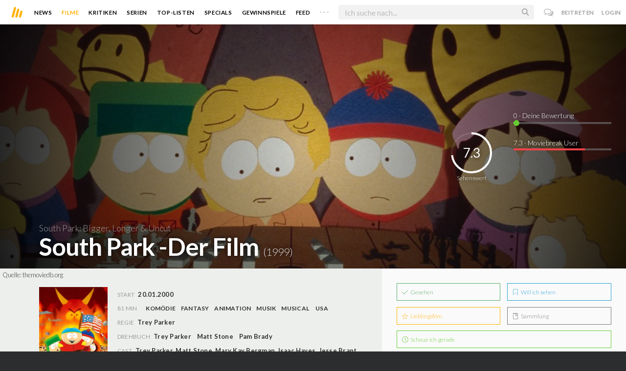

--- FILE ---
content_type: text/html; charset=utf-8
request_url: https://www.moviebreak.de/film/south-park-der-film-1
body_size: 13477
content:
<!DOCTYPE html>
<html lang="de">
<head>
  <meta charset="utf-8" />

<meta name="viewport" content="width=device-width, initial-scale=1" />

<META NAME="copyright" CONTENT="Copyright by Moviebreak.de">
<META NAME="Content-Language" CONTENT="de">
<META NAME="distribution" CONTENT="Global">
<META NAME="revisit-after" CONTENT="1 days">
<META NAME="robots" CONTENT="INDEX,FOLLOW,NOODP">
<META NAME="page-topic" CONTENT="Film, Kino, DVD">
<META NAME="audience" content="All">
<meta name="google-site-verification" content="5HsFgFplwinPMXQ_ZVekOIA-DSH-I6EZ5A5QdFbq3Lc" />

<title>South Park -Der Film | Film  1999 | Moviebreak.de</title>
<meta name="description" content="South Park -Der Film Film 1999" />
<meta property="og:title" content="South Park -Der Film | Film  1999 | Moviebreak.de" />
<meta property="og:description" content="South Park -Der Film Film 1999" />
<meta property="og:image" content="https://image.tmdb.org/t/p/w1280/yC506oMjEeMBdwF9vahI5QwgZQX.jpg" />
<meta property="og:image" content="https://image.tmdb.org/t/p/w1280/oiO7K5HynOLAtAB3BAEXdYB61kU.jpg" />
<meta property="og:image" content="https://image.tmdb.org/t/p/w1280/7u0O4W7AWscvKIxQ8lmfpPjh5f2.jpg" />
<meta property="og:image" content="https://image.tmdb.org/t/p/w1280/9MS8hAVIEJ1uPpyOmAOcr6fofvm.jpg" />
<meta property="og:image" content="https://image.tmdb.org/t/p/w1280/jJ9IRHAGSOnuJJmZHSRXeE998sD.jpg" />
<meta property="og:image" content="https://image.tmdb.org/t/p/w1280/4D992RF0UPHuHoTzUuX2TZ5N7Yw.jpg" />
<meta property="og:image" content="https://image.tmdb.org/t/p/w1280/slx0yCyagvwk0S6leDFEgjBfNLK.jpg" />
<meta property="og:image" content="https://image.tmdb.org/t/p/w1280/2q3B90h2hZ6xJTvna9CIFDNaIr4.jpg" />
<meta property="og:type" content="website" />
<meta property="og:url" content="https://www.moviebreak.de/film/south-park-der-film-1" />
<meta property="og:site_name" content="moviebreak.de" />
<meta property="fb:app_id" content="526569477387173" />
<meta property="fb:pages" content="349537228498986" />

<!-- for Twitter -->
<meta name="twitter:card" content="summary" />
<meta name="twitter:title" content="Moviebreak.de" />
<meta name="twitter:description" content="Moviebreak ist Deutschlands Community für Filmbegeisterte." />

<!-- AMP -->
<link rel="amphtml" href="https://www.moviebreak.de/film/south-park-der-film-1/amp">
<!-- Favicon -->
<link rel="icon" href="/favicon.ico" type="image/x-icon">  

<link rel="stylesheet" media="screen" href="/assets/application-f64d9f433349f0fdb38c062376cbf3a6.css" />

<!-- Included JS Files  -->
<script src="https://cdnjs.cloudflare.com/ajax/libs/vue/1.0.16/vue.min.js" type="text/javascript"></script>
<script src="/assets/application-e84bd17dd47dbd71aa7baf0867fc2dff.js"></script>

<meta name="csrf-param" content="authenticity_token" />
<meta name="csrf-token" content="6YNCl9zcWEyhHHHcwpTe9aPAzdNwgF9p7j7wY6bxGBZ8pzP3X9J67Mogyr76o7boJ6JiOXbPlJOchLcNsSKn9A==" />

<link rel="alternate" type="application/atom+xml" title="ATOM" href="/stories" />
<link rel="alternate" type="application/rss+xml" title="RSS" href="/stories.rss" />


  <script>
    var _gaq=[['_setAccount','UA-38636139-1'],['_trackPageview']];
    (function(d,t){var g=d.createElement(t),s=d.getElementsByTagName(t)[0];g.async=1;
    g.src=('https:'==location.protocol?'//ssl':'//www')+'.google-analytics.com/ga.js';
    s.parentNode.insertBefore(g,s)}(document,'script'));
  </script>

</head>
<body 
  class="movies show "
  data-subscription-namespace="/" 
  data-user-login="" data-user-nimda=""
  data-facebook-id="526569477387173">
  <div id="fb-root"></div>

  <div id="flash-messages">

</div>

  <div id="ns-box" class="ns-box"></div>

  <div id="tweets-pane" class="tweets-pane" data-turbolinks-permanent>
	<a href="#" id="close-tweets-pane" class="close fa fa-angle-right"></a>
	<div id="tweets">

		<div class="tweets--header" data-room="users" data-resource-id="online">
			<div class="tweets--header-content">
				<span class="tweets--headline">Chat</span>

				<a href="#" @click.prevent="onlineUsersOpen = !onlineUsersOpen" class="tweets-subheadline">
					<span class="left dot green"></span>
					{{ onlineUsers.length }} User Online
					<i v-bind:class="onlineUsersOpen ? 'fa-caret-up' : 'fa-caret-down'" class="fa"></i>
				</a>
			</div>

			<div class="users-list" v-show="onlineUsersOpen">
				<a v-for="user in onlineUsers" v-bind:href="'/users/' + user.login" class="users-list--item">
					<img v-bind:src="user.avatar" class="avatar">
				</a>
			</div>
		</div>


		<div class="tweets-list">
			<div v-for="(idx, tweet) in tweets | orderBy 'number' -1" class="tweets-item">
				<a v-bind:href="tweet.url" class="item-avatar">
					<img v-bind:src="tweet.photo" class="avatar">
				</a>

				<div class="item-content">
					<h4 class="item-title">
						<a class="inherit underline-hover" v-bind:href="tweet.url">{{ tweet.login }}</a>
					</h4>

					<div class="item-text">
						{{{ tweet.body | format }}}
					</div>

					<div class="item-footer">
						<span class="time">{{ tweet.created_at }}</span>

						<a href="#" class="item-delete" v-show="tweet.deleteable" @click.prevent="deleteTweet(tweet)">
							<i class="fa fa-trash-o"></i>
						</a>
					</div>
				</div>
			</div>

			<p class="text-center space-top-2" v-show="loading">Wird geladen...</p>

			<div class="text-center space-top-2" v-show="!allLoaded && !loading">
				<a href="#" @click.prevent="loadTweets">Mehr laden</a>
			</div>
		</div>

	</div>
</div>
  <div id="app">
    <header class="main-header">
  <div class="header--left--actions">
    <div class="has-dropdown">
      <i id="nav-toggle" class="flaticon-navicon header--icon header--navicon"></i>

      <div class="dropdown nav-dropdown">
        <i class="fa fa-caret-up arrow arrow--left"></i>
        <div class="inner">
          <ul>
            <li><a href="/stories">News</a></li>
            <li><a href="/film">Filme</a></li>
            <li><a href="/film/kritiken">Kritiken</a></li>
            <li><a href="/top_lists">Top-Listen</a></li>
            <li><a href="/film/all">Archiv</a></li>
            <li><a href="/serien">Serien</a></li>
            <li><a href="/features">Specials</a></li>
            <li><a href="/gewinnspiele">Gewinnspiele</a></li>
            <li><a href="/users">Feed</a></li>
            <li><a href="/lists">User-Listen</a></li>
            <li><a href="/film/filmstarts">Im Kino</a></li>
            <li><a href="/film/vorschau">Vorschauen</a></li>
            <li><a href="/film/user_kritiken">User-Kritiken</a></li>
            <li><a href="/film/top">Top 100</a></li>
            <li><a href="/stats">Hall of Fame</a></li>
            <li><a href="/users/all">Alle User</a></li>
          </ul>
        </div>
      </div>
    </div>

    <a href="#" @click.prevent="handleSearchView" class="header--search-trigger header--icon">
      <i class="flaticon-search"></i>
    </a>
  </div>

  <a class="header--logo" href="/"><img class="header--logo--img" src="/assets/logos/mb-icon@2x-2e434e9dde23fe61c5f483002e20116f.png" alt="Mb icon@2x" /></a>

  <div class="header--side">
    <div class="header--nav-items">
      <a class="header--nav-item " href="/stories">News</a>
      <a class="header--nav-item active" href="/film">Filme</a>
      <a class="header--nav-item " href="/film/kritiken">Kritiken</a>
      <a class="header--nav-item " href="/serien">Serien</a>
      <a class="header--nav-item " href="/top_lists">Top-Listen</a>
      <a class="header--nav-item " href="/features">Specials</a>
      <a class="header--nav-item " href="/gewinnspiele">Gewinnspiele</a>
      <a class="header--nav-item " href="/users">Feed</a>
      
      <div class="has-dropdown">
        <a class="header--nav-item more" data-toggle="nav" href="#">. . .</a>

        <div class="dropdown">
          <i class="fa fa-caret-up arrow"></i>
          <div class="inner">
            <ul>
              <li><a href="/film/all">Archiv</a></li>
              <li><a href="/lists">User-Listen</a></li>
              <li><a href="/film/filmstarts">Im Kino</a></li>
              <li><a href="/film/vorschau">Vorschauen</a></li>
              <li><a href="/film/user_kritiken">User-Kritiken</a></li>
              <li><a href="/film/top">Top 100</a></li>
              <li><a href="/stats">Hall of Fame</a></li>
              <li><a href="/users/all">Alle User</a></li>
            </ul>
          </div>
        </div>
      </div>
    </div>
  </div>

  <form @submit.prevent="" class="header--search-form" v-bind:class="{'active': mobileSearchActive}">
    <a href="#" class="header--search-form--icon close" v-if="isSearchView || mobileSearchActive" @click.prevent="handleSearchView">&#xd7;</a>
    <i class="flaticon-search header--search-form--icon" v-else></i>
    <input aria-label="Suchen" type="text" placeholder="Ich suche nach..." class="header--search-form--field" v-model="q"
           @keydown.esc="q = ''" @keydown.down.prevent="down" @keydown.up.prevent="up" v-el:search-input>
  </form>

  <div class="header--right--actions">
      <a href="#" id="tweets-button" class="relative" title="chat">
        <i class="fa fa-comments-o update--icon chat"></i>
        <span id="messages-counter" class="update--count online" data-count="0" data-turbolinks-permanent></span>
      </a>
      <a href="/signup" class="header--login-btn hidden-xs">Beitreten</a>
      <a href="#" class="header--login-btn" @click.prevent="showModal = true">Login</a>
  </div>
</header>

    <div class="main-container">
      <div class="search-container" v-show="isSearchView">
	<search :q="q" :active.sync="isSearchView"></search>
</div>

<script type="text/template" id="search-container">
	<div class="search--content container">
		<div class="search--results">
			<header class="search--results-header">
				<span class="title">Ergebnisse für "{{ q }}"</span>
				<span class="sub-title">{{ results.length }} Ergebnisse</span>
			</header>

			<ul class="search--results-items" v-show="itemsCount && !loading">
				<li v-for="(idx, item) in results | filterBy filter in 'type' | orderBy 'score' -1 | limitBy limit">
					<a href="{{ item.url }}" class="search--results-item" v-bind:class="[item.type, (currentIdx == idx) ? 'selected' : '']">
						<div class="search--item-photo">
							<img :src="item.photo">
						</div>
						<div class="search--item-content">
							<p class="search--item-title">{{ item.title }} 
								<span class="search--item-subtitle" v-show="item.subtitle">({{ item.subtitle }})</span>
							</p>
							<p v-show="item.body">{{ item.body }}</p>
							<p class="search--item-subheading" v-show="item.subheading">{{ item.subheading }}</p>
						</div>
					</a>
				</li>
			</ul>
			
			<p v-else>
				<span v-show="loading">Wird nach "{{ q }}" gesucht...</span>
				<span v-else>Hmmm. Keine Ergebnisse gefunden. :(</span>
			</p>
		</div>

		<aside class="search--filters">
			<div class="search-filters-content">
				<label class="search--label">Typ</label>

				<filter-tab :results="results" title="Top" type=""></filter-tab>
				<filter-tab :results="results" title="Filme" type="movie"></filter-tab>
				<filter-tab :results="results" title="Serien" type="show"></filter-tab>
				<filter-tab :results="results" title="Stars" type="people"></filter-tab>
				<!--<filter-tab :results="results" title="News" type="story"></filter-tab>-->
			</div>
		</aside>
	</div>
</script>

<script type="text/template" id="filter-tab">
	<span class="search--filter-btn" @click="onClick" v-bind:class="{'active': activeClass }">
		{{ title }} <span class="search--tab-counter" v-show="itemsCount">({{ itemsCount }})</span>
	</span>
</script>

      <div class="activity-view hide" v-show="isMentionsView">
  <span class="close-view-button" @click="toggleMentionsView">&#xd7;</span>

  <header class="hero">
    <h1 class="hero-title">Erwähnungen</h1>
  </header>

  <div class="container mid7 pad-5">
    <div id="mentions">
      <p class="pad-top-5 text-center"><i class="fa fa-circle-o-notch fa-spin fa-3x"></i></p>
    </div>
  </div>
</div>

<div class="activity-view hide" v-show="isActivityView">
	<span class="close-view-button" @click="toggleActivityView">&#xd7;</span>

	<header class="hero">
		<h1 class="hero-title">Benachrichtigungen</h1>
	</header>

	<div class="mid7 pad-5">
		<div class="clearfix col-xs-12 space-2">
	    <a data-method="delete" data-remote="true" data-confirm="Bist du sicher?" class="red right" href="/notifications/all">Alle löschen</a>
	  </div>

    <div id="notifications">
    	<p class="pad-top-5 text-center"><i class="fa fa-circle-o-notch fa-spin fa-3x"></i></p>
    </div>
  </div>
</div>
      
      <div v-show="isMainView">
        <div itemscope itemtype="http://schema.org/Movie">
    <div itemprop="aggregateRating" itemscope itemtype="http://schema.org/AggregateRating" style="display:none;">
      <meta itemprop="ratingValue" content="7.3">
      <meta itemprop="bestRating" content="10">
      <meta itemprop="ratingCount" content="41">
      <meta itemprop="reviewCount" content="0">
    </div>

    
<div class="banner" data-movie="banner">
  <div class="has-overlay banner-wrap pattern-bg">
			<div class="center-bg overlay" style="background-image:url('https://image.tmdb.org/t/p/w1280/9MS8hAVIEJ1uPpyOmAOcr6fofvm.jpg');"></div>
			<meta itemprop="image" content="https://image.tmdb.org/t/p/w780/jJ9IRHAGSOnuJJmZHSRXeE998sD.jpg">

		<div class="overlay darken-overlay"></div>

		<div class="absolute overlay pointer gradient">
			<div class="flex-container transp fill-height">
			  <div class="prime-content flex vert-end hori-end">
			    <div class="title-wrap fluidbox">
							<p class="f18 light">South Park: Bigger, Longer &amp; Uncut</p>
			    	<meta itemprop="name" content="South Park -Der Film">
			    	<h1 class="title fw6 txt-shdw">South Park -Der Film <span class="movie-year">(1999)</span></h1>
			    </div>
			  </div>
			  <aside class="side-content"></aside>
  		</div>
		</div>

		<div id="movie-rating" class="ratings" data-path="/film/south-park-der-film-1/ratings">
  <div class="rating-loader" style="display:none;"><i class="fa fa-spin fa-spinner"></i></div>
</div>

<script async>
  $('.rating-loader').show();
  $.ajax({
      url: $("#movie-rating").data('path'),
      cache: false,
      dataType: 'script',
      success: function(html){
        $(".rating-loader").hide();
      }
  });
</script>
  </div>
</div>


  <div class="flex-container">
    <div class="prime-content pad-5 movie-review">
      <small style="position: absolute; padding: 5px;">Quelle: <a target="_blank" href="https://themoviedb.org">themoviedb.org</a></small>

      <div class="fill-parent flex-col pad-top-3 pad-2 panel-dark">
        <div class="fluidbox">
          <div class="clearfix flex info">
  <div class="photo fill relative">
      <div class="poster-wrap"><img class="poster " src="https://image.tmdb.org/t/p/w300_and_h450_bestv2/oq2v6R0Txm0EkUqsXNvyXEVxy4y.jpg" alt="Oq2v6r0txm0ekuqsxnvyxevxy4y" /></div>

      
        <span class="block fw6 text-center underline-hover trailer fill-parent space-top-1 clickable" data-youtube-id="Q2KaoX24gcc" data-overlay="trigger">
          <i class='flaticon-play'></i> Trailer
        </span>
  </div>
  
  <ul class="additional-stats flex1 space-top-0">
      <li><span class='key'>Start</span> <span class='value'>20.01.2000</span></li>
    
      <li class="upper">
          <span class='key'>81 Min</span>
          <span class="midDivider"></span>
        <span class="value sm"><a title="Comedy" href="/film/all?genre=Comedy&amp;new_search=true">Komödie</a><span class='midDivider'></span><a title="Fantasy" href="/film/all?genre=Fantasy&amp;new_search=true">Fantasy</a><span class='midDivider'></span><a title="Animation" href="/film/all?genre=Animation&amp;new_search=true">Animation</a><span class='midDivider'></span><a title="Music" href="/film/all?genre=Music&amp;new_search=true">Musik</a><span class='midDivider'></span><a title="Musical" href="/film/all?genre=Musical&amp;new_search=true">Musical</a></span>
        <span class="midDivider"></span>
        <span class="value sm"><a title="USA" href="/film/all?country=USA&amp;new_search=true">USA</a></span>
      </li>
      
      <li><span class="key">Regie</span> <span class="value"><span itemprop='director' itemscope itemtype='http://schema.org/Person'><a href='/person/trey-parker-1' title='Trey Parker' itemprop='url'><span itemprop='name'>Trey Parker</span></a></span></span></li>

      <li><span class="key">Drehbuch</span> <span class="value"><a href='/person/trey-parker-1' title='Trey Parker'>Trey Parker</a><span class='midDivider'></span><a href='/person/matt-stone' title='Matt Stone'>Matt Stone</a><span class='midDivider'></span><a href='/person/pam-brady' title='Pam Brady'>Pam Brady</a></span></li>

      <li>
        <span class="key fill-parent space-0">Cast</span>
                <span class="value" itemprop="actors" itemscope itemtype="http://schema.org/Person">
                  <a itemprop="url" href="/person/trey-parker-1" title="Trey Parker">
                    <span itemprop="name">Trey Parker</span>, 
                  </a>
                </span>
                <span class="value" itemprop="actors" itemscope itemtype="http://schema.org/Person">
                  <a itemprop="url" href="/person/matt-stone" title="Matt Stone">
                    <span itemprop="name">Matt Stone</span>, 
                  </a>
                </span>
                <span class="value" itemprop="actors" itemscope itemtype="http://schema.org/Person">
                  <a itemprop="url" href="/person/mary-kay-bergman" title="Mary Kay Bergman">
                    <span itemprop="name">Mary Kay Bergman</span>, 
                  </a>
                </span>
                <span class="value" itemprop="actors" itemscope itemtype="http://schema.org/Person">
                  <a itemprop="url" href="/person/isaac-hayes" title="Isaac Hayes">
                    <span itemprop="name">Isaac Hayes</span>, 
                  </a>
                </span>
                <span class="value" itemprop="actors" itemscope itemtype="http://schema.org/Person">
                  <a itemprop="url" href="/person/jesse-brant-howell" title="Jesse Brant Howell">
                    <span itemprop="name">Jesse Brant Howell</span>, 
                  </a>
                </span>
                <span class="value" itemprop="actors" itemscope itemtype="http://schema.org/Person">
                  <a itemprop="url" href="/person/anthony-cross-thomas" title="Anthony Cross-Thomas">
                    <span itemprop="name">Anthony Cross-Thomas</span>, 
                  </a>
                </span>
                <span class="value" itemprop="actors" itemscope itemtype="http://schema.org/Person">
                  <a itemprop="url" href="/person/franchesca-clifford" title="Franchesca Clifford">
                    <span itemprop="name">Franchesca Clifford</span>, 
                  </a>
                </span>
                <span class="value" itemprop="actors" itemscope itemtype="http://schema.org/Person">
                  <a itemprop="url" href="/person/bruce-howell" title="Bruce Howell">
                    <span itemprop="name">Bruce Howell</span>, 
                  </a>
                </span>
                <span class="value" itemprop="actors" itemscope itemtype="http://schema.org/Person">
                  <a itemprop="url" href="/person/deb-adair" title="Deb Adair">
                    <span itemprop="name">Deb Adair</span>, 
                  </a>
                </span>
                <span class="value" itemprop="actors" itemscope itemtype="http://schema.org/Person">
                  <a itemprop="url" href="/person/jennifer-howell" title="Jennifer Howell">
                    <span itemprop="name">Jennifer Howell</span>, 
                  </a>
                </span>
                <span class="value" itemprop="actors" itemscope itemtype="http://schema.org/Person">
                  <a itemprop="url" href="/person/george-clooney" title="George Clooney">
                    <span itemprop="name">George Clooney</span>, 
                  </a>
                </span>
                <span class="value" itemprop="actors" itemscope itemtype="http://schema.org/Person">
                  <a itemprop="url" href="/person/brent-spiner" title="Brent Spiner">
                    <span itemprop="name">Brent Spiner</span>, 
                  </a>
                </span>
                <span class="value" itemprop="actors" itemscope itemtype="http://schema.org/Person">
                  <a itemprop="url" href="/person/minnie-driver" title="Minnie Driver">
                    <span itemprop="name">Minnie Driver</span>, 
                  </a>
                </span>
                <span class="value" itemprop="actors" itemscope itemtype="http://schema.org/Person">
                  <a itemprop="url" href="/person/dave-foley" title="Dave Foley">
                    <span itemprop="name">Dave Foley</span>, 
                  </a>
                </span>
                <span class="value" itemprop="actors" itemscope itemtype="http://schema.org/Person">
                  <a itemprop="url" href="/person/eric-idle" title="Eric Idle">
                    <span itemprop="name">Eric Idle</span>, 
                  </a>
                </span>
                <span class="value" itemprop="actors" itemscope itemtype="http://schema.org/Person">
                  <a itemprop="url" href="/person/nick-rhodes" title="Nick Rhodes">
                    <span itemprop="name">Nick Rhodes</span>
                  </a>
                </span>
      </li>
    
  </ul>
</div>
        </div>
      </div>
      <div class="fluidbox">
        
  <div class="space-top-3">
    <h3 class="hdl">Verfügbar auf</h3>
    <div>
        <a target="_blank" href="https://www.netflix.com/title/22004581"><img class="streaming-offer" src="/assets/providers/netflix-6adb87da6d1323224354a9e7d2695cc7.png" alt="Netflix" /></a>
        <a target="_blank" href="https://skyticket.sky.de/watch/home/asset/south-park-der-film-1999/TF10268194?wkz=WDPX17T"><img class="streaming-offer" src="/assets/providers/sky-ticket-7246b24dd59a7faeeca75ba584450a64.png" alt="Sky ticket" /></a>
    </div>
  </div>

        <div class="main-text clearfix">
  
    <h3 class="hdl space-top-3 space-1">Inhalt</h3>
    <div class="passage fr-tags space-1" itemprop="description">
      Adaption der Kult-Serie von Trey Parker und Matt Stone. Ein Film über angezündete Fürze, Satan höchstpersönlich und die Weltherrschaft, in deren Mittelpunkt die Figuren Cartman, Stan, Kyle und Kenny stehen.
    </div>
</div>
</div>


    <div class="fill-parent left space-top-2 backdrops">
      <ul id="imageGallery">
          <li class="img fill" style="width:400px;margin-right:10px;">
            <img src="https://image.tmdb.org/t/p/w780/yC506oMjEeMBdwF9vahI5QwgZQX.jpg" alt="Yc506omjeembdwf9vahi5qwgzqx" />
          </li>
          <li class="img fill" style="width:400px;margin-right:10px;">
            <img src="https://image.tmdb.org/t/p/w780/oiO7K5HynOLAtAB3BAEXdYB61kU.jpg" alt="Oio7k5hynolatab3baexdyb61ku" />
          </li>
          <li class="img fill" style="width:400px;margin-right:10px;">
            <img src="https://image.tmdb.org/t/p/w780/7u0O4W7AWscvKIxQ8lmfpPjh5f2.jpg" alt="7u0o4w7awscvkixq8lmfppjh5f2" />
          </li>
          <li class="img fill" style="width:400px;margin-right:10px;">
            <img src="https://image.tmdb.org/t/p/w780/9MS8hAVIEJ1uPpyOmAOcr6fofvm.jpg" alt="9ms8haviej1uppyomaocr6fofvm" />
          </li>
          <li class="img fill" style="width:400px;margin-right:10px;">
            <img src="https://image.tmdb.org/t/p/w780/jJ9IRHAGSOnuJJmZHSRXeE998sD.jpg" alt="Jj9irhagsonujjmzhsrxee998sd" />
          </li>
          <li class="img fill" style="width:400px;margin-right:10px;">
            <img src="https://image.tmdb.org/t/p/w780/4D992RF0UPHuHoTzUuX2TZ5N7Yw.jpg" alt="4d992rf0uphuhotzuux2tz5n7yw" />
          </li>
          <li class="img fill" style="width:400px;margin-right:10px;">
            <img src="https://image.tmdb.org/t/p/w780/slx0yCyagvwk0S6leDFEgjBfNLK.jpg" alt="Slx0ycyagvwk0s6ledfegjbfnlk" />
          </li>
          <li class="img fill" style="width:400px;margin-right:10px;">
            <img src="https://image.tmdb.org/t/p/w780/2q3B90h2hZ6xJTvna9CIFDNaIr4.jpg" alt="2q3b90h2hz6xjtvna9cifdnair4" />
          </li>
      </ul>
    </div>
    <small>Quelle: <a target="_blank" href="https://themoviedb.org">themoviedb.org</a></small>


<div class="movie-review fluidbox">
<div id="#review" class="main-text" itemprop="review" itemscope itemtype="http://schema.org/Review">

  <div class="space-3 space-top-3 flex fill-parent clearfix hori-center">
    <nav data-id="review" class="tabs ios-tabs">
      <a href="#" class="tab-switch">MB-Kritik</a>
      <a href="#" class="tab-switch">User-Kritiken</a>
    </nav>
  </div>

  <div data-id="review" class="tabs">

    <div class="tab">
          
<div class="passage fr-tags">
	
	<p class="write-review space-2 space-top-2">
		

			Es liegt noch keine offizielle Kritik für diesen Film vor.
			

	</p>

</div>
    </div>

    <div class="tab">
      <div class="popular-reviews space-3">
          
<div class="passage fr-tags">
	
	<p class="write-review space-2 space-top-2">
		
		
		  Es liegen noch keinerlei Meinungen und Kritiken für diesen Film vor. Sei der Erste und schreib deine Meinung zu <strong>South Park -Der Film</strong> auf.
		  <a class="login-required link  movie-action review-film" data-remote="true" data-remodal-target="ajax" rel="nofollow" href="/reviews/new?id=512b775c2851afb5d0002263&amp;resource=Movie">Jetzt deine Kritik verfassen</a>
		

	</p>

</div>
      </div>
    </div>

  </div>

  <div class="midlineDivider"></div>
</div>

        
        <div id="likes-comments" data-resource="Movie" 
		 data-resource-id="512b775c2851afb5d0002263" data-movie-id="512b775c2851afb5d0002263">

	<p class="text-center pad-top-btm" v-show="loading">Wird geladen...</p>

	<div v-show="!loading">
		

		<comments :comments="comments" :comments-count="commentsCount" :movie-id="movieId" :resource="resource" :resource-id="resourceId"></comments>

<script type="text/template" id="comments">
  <div class="comments">
    <h4 class="nice-headline">
    	Kommentare <span class="fw4" v-show="commentsCount > 0">({{ commentsCount }})</span>
    </h4>

    <div class="comments-list">
      <comment v-for="comment in comments | orderBy 'number' 1" :comment="comment" commentable="true" :movie-id="movieId"></comment>
    </div>

    <form class="comments--form" v-el:comment-form v-show="currentUser">
      <input type="hidden" id="comment_body" name="comment[body]" v-el:comment-body>
      <input type="hidden" name="resource_name" v-bind:value="resource">
      <input type="hidden" name="resource_id" v-bind:value="resourceId">


      <p contenteditable="true" class="tweet-field body-mirror" @keydown="input($event)" v-el:comment-body-mirror></p>
      
      <div class="comments--form-help">
        <span class="hints">
          <span>@username</span>
          <span>#Filmtitel</span>
          <span>$Schauspieler</span>
          <span>:emoji</span>
        </span>
        <input type="submit" value="Senden" class="button" @click.prevent="post">
      </div>
    </form>

    <div class="comments-logout" v-show="!currentUser">
      <p>Kommentieren ist nur für User der Community erlaubt.</p>
      <p>Melde dich an oder registriere dich bei uns! <i class="twa twa-satisfied"></i></p>
    </div>
  </div>
</script>



<script type="text/template" id="comment">
  <div class="comments-item">
    
    <div class="comments-item-main">
      <a v-bind:href="comment.url" class="item-avatar">
        <img v-bind:src="comment.photo" class="avatar">
      </a>

      <div class="item-content">
        <h4 class="item-title">
          <a v-bind:href="comment.url">{{ comment.login }}</a>
          <span class="item-rating" v-bind:class="ratingInColor" v-show="comment.rating > 0">{{ comment.rating }}</span>
        </h4>

        <div class="item-text">
          {{{ comment.body | format }}}
        </div>

        <div class="item-footer">
          <span class="time">{{ comment.created_at }}</span>

          <span class="middotDivider"></span> 
          <a href="#" v-bind:class="{'active': comment.liked}" @click.prevent="handleLikeCount">
            <i v-bind:class="comment.liked ? 'fa-heart' : 'fa-heart-o'" class="fa"></i>
            <span v-show="comment.likes > 0">{{ comment.likes }}</span>
          </a>

          <span v-show="currentUser && commentable == 'true'">
            <span class="middotDivider"></span> 
            <a href="#" class="item-sub" @click.prevent="toggleReplyForm">Antworten</a>
          </span>

          <a href="#" class="item-delete" v-show="comment.deleteable" @click.prevent="deleteComment">
            <i class="fa fa-trash-o"></i>
          </a>
        </div>
      </div>
    </div>

    <div class="comments-item-reply" v-if="commentable == 'true'">
      <comment v-for="comment in comment.replies" :comment="comment" commentable="false" class="comments-item"></comment>

      <form class="comments--form" v-show="comment.showReply" v-el:reply-form>
        <input type="hidden" name="comment[body]" v-el:reply-body>
        <input type="hidden" name="resource_name" value="Comment">
        <input type="hidden" name="resource_id" value="{{ comment.id }}">


        <p contenteditable="true" class="tweet-field reply-body-mirror" @keydown="input($event)" v-el:reply-body-mirror></p>
        
        <div class="comments--form-help">
          <span class="hints">
            <span>@username</span>
            <span>#Filmtitel</span>
            <span>$Schauspieler</span>
            <span>:emoji</span>
          </span>
          <input type="submit" value="Antworten" class="button" @click.prevent="reply">
        </div>
      </form>
    </div>

  </div>
</script>
	</div>
</div>
      </div>
    </div>

    <aside class="side-content">
      <div class="wrap">
        <ul id="movie-action" class="action-list space-3 row row-pad7" data-resource-id="512b775c2851afb5d0002263">	
	<li class="col-xs-6 pad7 space-1">
		<a data-method="post" data-remote="true" rel="nofollow" class=" movie-action pseudo-btn fill-parent seen-film" href="/actions/512b775c2851afb5d0002263/list_seen?resource=Movie"><i class='flaticon-seen'></i> Gesehen</a>
			<script>
				$("[data-resource-id=512b775c2851afb5d0002263] .movie-action.seen-film").webuiPopover({
					title: "Wann hast du es gesehen?",
					content: "<form action=\"/actions/512b775c2851afb5d0002263/list_seen?resource=Movie\" method=\"post\" data-remote=\"true\">\n	<select id=\"created_at__3i\" name=\"created_at[(3i)]\">\n<option value=\"1\">1<\/option>\n<option value=\"2\">2<\/option>\n<option value=\"3\">3<\/option>\n<option value=\"4\">4<\/option>\n<option value=\"5\">5<\/option>\n<option value=\"6\">6<\/option>\n<option value=\"7\">7<\/option>\n<option value=\"8\">8<\/option>\n<option value=\"9\">9<\/option>\n<option value=\"10\">10<\/option>\n<option value=\"11\">11<\/option>\n<option value=\"12\">12<\/option>\n<option value=\"13\">13<\/option>\n<option value=\"14\">14<\/option>\n<option value=\"15\">15<\/option>\n<option value=\"16\">16<\/option>\n<option value=\"17\">17<\/option>\n<option value=\"18\">18<\/option>\n<option value=\"19\">19<\/option>\n<option value=\"20\">20<\/option>\n<option value=\"21\">21<\/option>\n<option value=\"22\">22<\/option>\n<option value=\"23\">23<\/option>\n<option value=\"24\">24<\/option>\n<option value=\"25\">25<\/option>\n<option value=\"26\">26<\/option>\n<option value=\"27\">27<\/option>\n<option value=\"28\">28<\/option>\n<option value=\"29\">29<\/option>\n<option value=\"30\" selected=\"selected\">30<\/option>\n<option value=\"31\">31<\/option>\n<\/select>\n<select id=\"created_at__2i\" name=\"created_at[(2i)]\">\n<option value=\"1\" selected=\"selected\">Januar<\/option>\n<option value=\"2\">Februar<\/option>\n<option value=\"3\">März<\/option>\n<option value=\"4\">April<\/option>\n<option value=\"5\">Mai<\/option>\n<option value=\"6\">Juni<\/option>\n<option value=\"7\">Juli<\/option>\n<option value=\"8\">August<\/option>\n<option value=\"9\">September<\/option>\n<option value=\"10\">Oktober<\/option>\n<option value=\"11\">November<\/option>\n<option value=\"12\">Dezember<\/option>\n<\/select>\n<select id=\"created_at__1i\" name=\"created_at[(1i)]\">\n<option value=\"1970\">1970<\/option>\n<option value=\"1971\">1971<\/option>\n<option value=\"1972\">1972<\/option>\n<option value=\"1973\">1973<\/option>\n<option value=\"1974\">1974<\/option>\n<option value=\"1975\">1975<\/option>\n<option value=\"1976\">1976<\/option>\n<option value=\"1977\">1977<\/option>\n<option value=\"1978\">1978<\/option>\n<option value=\"1979\">1979<\/option>\n<option value=\"1980\">1980<\/option>\n<option value=\"1981\">1981<\/option>\n<option value=\"1982\">1982<\/option>\n<option value=\"1983\">1983<\/option>\n<option value=\"1984\">1984<\/option>\n<option value=\"1985\">1985<\/option>\n<option value=\"1986\">1986<\/option>\n<option value=\"1987\">1987<\/option>\n<option value=\"1988\">1988<\/option>\n<option value=\"1989\">1989<\/option>\n<option value=\"1990\">1990<\/option>\n<option value=\"1991\">1991<\/option>\n<option value=\"1992\">1992<\/option>\n<option value=\"1993\">1993<\/option>\n<option value=\"1994\">1994<\/option>\n<option value=\"1995\">1995<\/option>\n<option value=\"1996\">1996<\/option>\n<option value=\"1997\">1997<\/option>\n<option value=\"1998\">1998<\/option>\n<option value=\"1999\">1999<\/option>\n<option value=\"2000\">2000<\/option>\n<option value=\"2001\">2001<\/option>\n<option value=\"2002\">2002<\/option>\n<option value=\"2003\">2003<\/option>\n<option value=\"2004\">2004<\/option>\n<option value=\"2005\">2005<\/option>\n<option value=\"2006\">2006<\/option>\n<option value=\"2007\">2007<\/option>\n<option value=\"2008\">2008<\/option>\n<option value=\"2009\">2009<\/option>\n<option value=\"2010\">2010<\/option>\n<option value=\"2011\">2011<\/option>\n<option value=\"2012\">2012<\/option>\n<option value=\"2013\">2013<\/option>\n<option value=\"2014\">2014<\/option>\n<option value=\"2015\">2015<\/option>\n<option value=\"2016\">2016<\/option>\n<option value=\"2017\">2017<\/option>\n<option value=\"2018\">2018<\/option>\n<option value=\"2019\">2019<\/option>\n<option value=\"2020\">2020<\/option>\n<option value=\"2021\">2021<\/option>\n<option value=\"2022\">2022<\/option>\n<option value=\"2023\">2023<\/option>\n<option value=\"2024\">2024<\/option>\n<option value=\"2025\">2025<\/option>\n<option value=\"2026\" selected=\"selected\">2026<\/option>\n<\/select>\n\n	<div class=\"text-center space-top-1\">\n		<button class=\"button\">Bestätigen<\/button>\n	<\/div>\n<\/form>"
				})
			</script>
	</li>
	
	<li class="col-xs-6 pad7 space-1">
			<a rel="nofollow" class=" movie-action pseudo-btn fill-parent want-film" data-remote="true" data-method="post" href="/actions/512b775c2851afb5d0002263/want_movie?resource=Movie"><i class='flaticon-want'></i> Will ich sehen</a>
	</li>

	<li class="col-xs-6 pad7 space-1">  
			<a rel="nofollow" class=" movie-action pseudo-btn fill-parent favorite-film" data-remote="true" data-method="post" href="/actions/512b775c2851afb5d0002263/favorite_movie?resource=Movie"><i class='flaticon-fave'></i> Lieblingsfilm</a>
	</li>

	<li class="col-xs-6 pad7 space-1">  
			<a rel="nofollow" class=" movie-action pseudo-btn fill-parent have-film" data-remote="true" data-method="post" href="/actions/512b775c2851afb5d0002263/have_movie?resource=Movie"><i class='flaticon-collect'></i> Sammlung</a>
	</li>

	<li class="col-xs-12 pad7">
		<a id="currently-watching-button" class="pseudo-btn fill-parent currently   currently-watching-button" data-remote="true" rel="nofollow" data-method="post" href="/actions/512b775c2851afb5d0002263/currently_watching?resource=Movie"><i class='flaticon-time'></i> Schaue ich gerade</a>
	</li>
</ul>
        
        

			<div class="side-header clearfix space-0 fill-parent">
			  <div class="left heading-content">
			    <h4 class="side-headline">Trailer / Videos</h4>
			  </div>
			</div>

			<ul class="clearfix fill-parent space-2">
		      <li class="space-1 f14 fw4">
		      	<a data-youtube-id="PbMl6DjhJ1I" data-overlay="trigger" href="#"><i class='flaticon-play'></i> Trailer</a>
		      </li>
		      <li class="space-1 f14 fw4">
		      	<a data-youtube-id="Q2KaoX24gcc" data-overlay="trigger" href="#"><i class='flaticon-play'></i> Teaser</a>
		      </li>
			</ul>

        
        
	<div class="side-header clearfix space-1 fill-parent">
	  <div data-collapse="list_favorite_movies" class="left heading-content">
	    <h4 class="side-headline clickable">Lieblingsfilm von 2 Personen <i class="collapse-icon fa fa-caret-down collapsed"></i></h4>
	  </div>
	</div>

  <ul data-collapsing="list_favorite_movies" class="row row-pad10 users-grid space-3" style="display:none;">
		    <li class="col-xs-2 pad10 space-0">
    <a class="avatar" title="Stu" href="/users/Stu"><img alt="Stu" class="avatar small" src="https://assets-cache0.moviebreak.de/system/bilder/user/avatar/53cd532abda00c636a000003/mini_avatar_fb.jpg" /></a>
    <p class="name f12 fw4">Stu</p>
  </li>

		    <li class="col-xs-2 pad10 space-0">
    <a class="avatar" title="Christoph" href="/users/Christoph"><img alt="Christoph" class="avatar small" src="https://assets-cache0.moviebreak.de/system/bilder/user/avatar/51e9a3bdbda00ccb6d000001/mini_Preacher-DC-Comics-Jesse-Custer-Ennis.jpg" /></a>
    <p class="name f12 fw4">Christoph</p>
  </li>

	</ul>

        
        
        
        
		<div class="side-header clearfix space-1 fill-parent">
		  <div class="left heading-content">
		    <h4 class="side-headline">Top-Listen</h4>
		  </div>
		</div>

		<div class="items space-2">
			    <a href="/top_lists/zum-kinostart-von-die-gangster-gang-die-besten-anti-helden-aus-animationsfilmen" class="feature-item inherit fill-parent block space-1 smaller">
				  	<div class="photo center-bg overlay" style="background-image:url('https://assets-cache0.moviebreak.de/system/bilder/list/banner/621e53fa6e73337fb10c0000/medium_ea3nuV8XgPe5HOrQec1uzX1mzdY.jpg');">
							<div class="likes-and-comments f14">
  <ul>
    <li class="likes_count inl-block" data-room="likes_count" data-resource-id="List/621e53fa6e73337fb10c0000">
    	<span class="like-count-value">
	<i class="fa fa-heart-o active"></i>
	<span class="likes-counter">3</span>
</span>
    </li>
    <li class="comments_count inl-block" data-room="comments_count" data-resource-id="List/621e53fa6e73337fb10c0000">
    	<span class="comment-count-value">
	<i class="fa fa-comment-o active"></i>
	<span class="comments-counter">1</span>
</span>

    </li>
  </ul> 
</div>	
					  </div>

					  <div class="overlay flex center-center">
							<div class="text text-center pad20">
								<h5 class="f20 fw3">Zum Kinostart von &quot;Die Gangster Gang&quot; - Die besten Anti-Helden aus Animationsfilmen</h5>
							</div>
						</div>
				  </a>
		</div>


		<div class="side-header clearfix space-1 fill-parent">
		  <div class="left heading-content">
		    <h4 class="side-headline">User-Listen</h4>
		  </div>
		</div>

		<ul class="clearfix fill-parent">
		    <li class="space-1 italic"><a class="f14 fw4" href="/lists/teufel">Teufel</a> <span class="light f12">- 12 Einträge</span></li>
		    <li class="space-1 italic"><a class="f14 fw4" href="/lists/gesichtete-animationsfilme">Gesichtete Animationsfilme</a> <span class="light f12">- 328 Einträge</span></li>
		</ul>
	

      </div>
    </aside>
  </div>

  <div id="yt-box" class="ajax-box under-banner">
  <div class="content">
    <span class="close">&#xd7;</span>
      <div class="yt-embed">
        <iframe width="100%" height="510" scrolling="no" frameborder="no" src=""></iframe>
      </div>
  </div>
</div>
</div>
      </div>
    </div>

    <footer class="yellow-panel pad-top-2 pad-2 text-center">
  <div class="global-watched space-top-1"  data-room="global_watched" data-resource-id="hours_watched">
    <p class="mf16 f20 text-color space-1 pad7">Zusammen haben wir <strong>206 Jahre</strong>, <strong>6 Monate</strong>, <strong>2 Wochen</strong>, <strong>6 Tage</strong>, <strong>0 Stunden</strong> und <strong>51 Minuten</strong> geschaut.</p>

  </div>
    <div class="midlineDivider"></div>
    <p class="mf16 f24 space-2">Schließe dich uns an.</p>
    <div class="icons-footer fill-parent space-3 clearfix">
      <span class="item">
        <i class="flaticon-seen"></i>
        <span class="label">Gesehen</span>
      </span>
      <span class="item">
        <i class="flaticon-want"></i>
        <span class="label">Watchlist</span>
      </span>
      <span class="item">
        <i class="flaticon-fave"></i>
        <span class="label">Bewerten</span>
      </span>
      <span class="item">
        <i class="flaticon-heart"></i>
        <span class="label">Favoriten</span>
      </span>
      <span class="item">
        <i class="flaticon-collect"></i>
        <span class="label">Sammlung</span>
      </span>
      <span class="item">
        <i class="flaticon-list"></i>
        <span class="label">Listen</span>
      </span>
      <span class="item">
        <i class="flaticon-review"></i>
        <span class="label">Kritiken</span>
      </span>
      <span class="item">
        <i class="fa fa-bar-chart"></i>
        <span class="label">Statistiken</span>
      </span>
    </div>
    <a class="pseudo-btn wider black" href="/signup">Beitreten</a>
</footer>

<footer class="main-footer light fill-parent f14 clearfix very-dark pad-top-4 pad-4">
  <div class="container nopad-mob">
    <div class="section col-md-3 col-sm-4 col-xs-6">
      <h4 class="hdl">Moviebreak</h4>

      <ul class="links">
        <li><a href="/">Home</a></li>
        <li><a href="/seiten/team">Team</a></li>
        <li><a href="/seiten/faq">FAQ</a></li>
        <li><a class="attract" href="/seiten/we-want-you">Join us</a></li>

      </ul>


      <div class="copyright">© 2026 movie<strong>break</strong>.de</div>
    </div>

    <div class="section col-md-3 col-sm-4 col-xs-6 some-links">
      <h4 class="hdl">Nützliche Links</h4>
      <ul class="links">
        <li><a data-remote="true" data-remodal-target="ajax" href="/feedbacks/new">Feedback</a></li>
        <li><a href="/seiten/version-history">v0.2</a></li>
        <li><a href="/seiten/datenschutz">Datenschutz</a></li>
        <li></li>
        <li><a href="/seiten/impressum">Impressum</a></li>
        <li><a data-remote="true" data-toggle="theme" rel="nofollow" data-method="put" href="/change_theme"><span class='left dot gray'></span> Dark Mode</a></li>
      </ul>
    </div>


    <div class="section social col-md-3 col-sm-4 col-xs-12 right">
      <ul class="links">
        <li><a rel="noopener noreferrer nofollow" class="youtube" href="https://www.youtube.com/channel/UCkmX8siKcFI8sqiqTtH0wdw" target="_blank"><i class="fa fa-youtube"></i> <span>Youtube</span></a></li>
        <li><a rel="noopener noreferrer nofollow" class="facebook" href="https://www.facebook.com/pages/Moviebreak/349537228498986" target="_blank"><i class="fa fa-facebook"></i> <span>Facebook</span></a></li>
        <li><a rel="noopener noreferrer nofollow" class="twitter" href="https://twitter.com/moviebreak_de" target="_blank"><i class="fa fa-twitter"></i> <span>Twitter</span></a></li>
      </ul>
    </div>
  </div>
</footer>

<div class="remodal-bg">
  <div class="remodal" data-remodal-id="ajax" data-remodal-options="hashTracking: false">
    <div class="content">
      <h1 class="text-center"><i class="fa fa-spinner fa-spin"></i></h1>
    </div>
  </div>
</div>

    <script type="text/template" id="modal-template">
  <div class="modal" v-show="show" transition="modal">
    <span class="modal--close-button" @click="show = false">&#xd7;</span>

    <div class="modal-container">
      <div class="modal-header hidden-xs">
        <slot name="header">
          <img src="/assets/logos/mb-icon@2x-2e434e9dde23fe61c5f483002e20116f.png" alt="Mb icon@2x" />
        </slot>
      </div>
      
      <div class="modal-body">
        <slot name="body">
          <h1 class="hidden-xs">Anmelden</h1>
          <p class="login-feedback-text">&nbsp;</p>
  
          <form action="/session" method="post" data-remote="true" accept-charset="utf-8">
              <div class="modal--form-group">
                <input type="text" name="login" placeholder="Benutzername" class="modal--form-field" required />
              </div>

              <div class="modal--form-group">
                <input type="password" name="password" placeholder="Passwort" class="modal--form-field" required />
                <p class="modal--forgot-link">
                  <a href="/passwort_vergessen">Passwort vergessen?</a>
                </p>
              </div>

              <input type="hidden" name="remember_me" value="true">
              
              <button class="button button-full" data-disable-with="Anmeldung läuft...">Anmelden</button>

              <p class="login-sub-link">Kein Account? <a href="/signup" class="link">Registrieren!</a></p>
          </form>

          <p class="or">oder</p>
          
          <a href="#" class="facebook-link button button-full blue">Mit Facebook anmelden</a>
        </slot>
      </div>
    </div>
  </div>
</script>

<modal :show.sync="showModal"></modal>
  </div>
</body>
</html>

--- FILE ---
content_type: text/javascript; charset=utf-8
request_url: https://www.moviebreak.de/film/south-park-der-film-1/ratings?_=1769768901589
body_size: 1491
content:
$('#movie-rating').html("<div class=\"movie-title-rating txt-shdw\">\n\n  <div id=\"movie-rating-users\">\n    \n<div id=\"rating-sum\" class=\"async-circle rating-circle rating-sum\" data-dimension=\"100\" data-text=\"7.3\" data-width=\"3\" data-fontsize=\"26\" data-fgcolor=\"#fff\" data-bgcolor=\"rgba(255, 255, 255, 0.09)\" data-fill=\"transparent\" data-total=\"10\" data-part=\"7.3\">\n  <span class=\"circle-info\">Sehenswert<\/span>\n<\/div>\n\n\n<ul>\n  <li class=\"current-user-rating\">\n    <input type=\"text\" data-asset=\"Movie\" data-id=\"512b775c2851afb5d0002263\" id=\"user_rating\" name=\"example_name\" value=\"0\" style=\"display:none;\" />\n    <span class=\"rating-text\"><span id=\"display-rating-val\"><\/span> · Deine Bewertung<\/span>\n  <\/li>\n\n  <li>\n    <a data-remote=\"true\" data-remodal-target=\"ajax\" class=\"label\" href=\"/film/south-park-der-film-1/user_ratings\">7.3 · Moviebreak User<\/a>\n    <div id=\"mb-rating\" class=\"bar-progress\">\n      <div class=\"bar-progress filled\" style=\"width:73.0%;\"><\/div>\n    <\/div>\n  <\/li>\n\n\n<\/ul>\n\n\n<script>\n  $(\".filled\").each(function(index){\n    $(this).data(\"origWidth\", $(this).width()).width(0).delay(1000 + index*500).animate({width: $(this).data(\"origWidth\")}, 1200);\n  });\n\n  var user_rating = $(\"#user_rating\").val();\n\n  $(\"#user_rating\").ionRangeSlider({\n    type: \"single\",\n    min: 0,\n    max: 10,\n    from: user_rating,\n    step: 0.5,\n    hide_min_max: true,\n\n    onStart: function(data) {\n      $(\"#display-rating-val\").text(data.from);\n    },\n    onChange: function(data) {\n      $(\"#display-rating-val\").text(data.from);\n    },\n    onFinish: function(data) {\n      var params = jQuery.param({\n        asset: $(\"#user_rating\").data(\"asset\"),\n        id: $(\"#user_rating\").data(\"id\"),\n        score: $(\"#user_rating\").val()\n      });\n\n      $.ajax({\n        type: \"POST\",\n        url: \"/ratings?\" + params,\n        dataType: \"script\"\n      }).complete(function() {})\n    }\n  });\n<\/script>\n  <\/div>\n\n<\/div>\n\n<script>\n  $(\'.async-circle\').circliful();\n<\/script>");